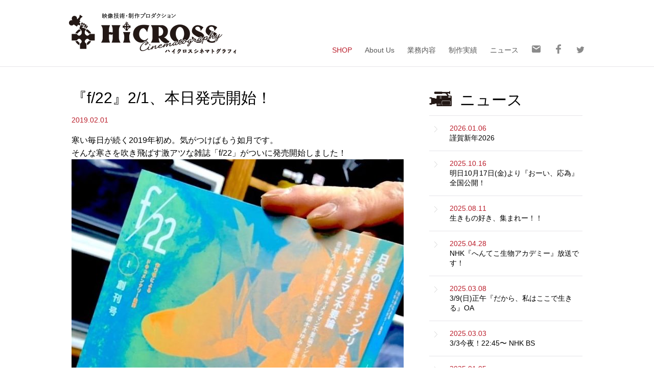

--- FILE ---
content_type: text/html; charset=UTF-8
request_url: https://www.hicross-cinematography.com/news/%E3%80%8Ef-22%E3%80%8F2-1%E3%80%81%E6%9C%AC%E6%97%A5%E7%99%BA%E5%A3%B2%E9%96%8B%E5%A7%8B%EF%BC%81/
body_size: 7511
content:
<!DOCTYPE HTML>
<html  class="no-js">
<head>
	<meta http-equiv="Content-Type" content="text/html; charset=UTF-8">
	<meta name="keywords" content="" >
    <meta name="description" content="">
	<!--sp-->
	<meta name="viewport" content="width=device-width, initial-scale=1 maximum-scale=1.0, user-scalable=yes">
	<meta name="format-detection" content="telephone=no">
    <meta name="apple-mobile-web-app-capable" content="yes">
    <link rel="apple-touch-icon" href="/img/HiCROSS_logo_sq.png" />
	<!--ogp-->
	<!--icon-->
	<!--css-->
	<!-- <link href="/css/style.css" rel="stylesheet"> -->
	<!--js-->
	<script type="text/javascript">
	if ((navigator.userAgent.indexOf('iPhone') > 0 && navigator.userAgent.indexOf('iPad') == -1) || navigator.userAgent.indexOf('iPod') > 0 || navigator.userAgent.indexOf('Android') > 0) {
		document.write('<link rel="stylesheet" type="text/css" href="/css/spstyle.css?20160708">');
	}else {
		document.write('<link rel="stylesheet" type="text/css" href="/css/style.css?20160708">');
	}
	</script>

    <link rel="stylesheet" type="text/css" href="/css/slick.css">
    <link rel="stylesheet" type="text/css" href="/css/slick-theme.css">
	
	<script type="text/javascript" src="//ajax.googleapis.com/ajax/libs/jquery/1.11.1/jquery.min.js"></script>

	<script type="text/javascript" src="/js/readmore.js"></script>
	<script type="text/javascript">
	$(function () {
		$('.readmore').readmore();
	});
	</script>

	<script type="text/javascript" src="/js/smoothscroll.js"></script>
	<script type="text/javascript">
	$(function() {
		var topBtn = $('#page-top');	
		topBtn.hide();
		$(window).scroll(function () {
			if ($(this).scrollTop() > 100) {
				topBtn.fadeIn();
			} else {
				topBtn.fadeOut();
			}
		});
		//スクロールしてトップ
		topBtn.click(function () {
			$('body,html').animate({
				scrollTop: 0
			}, 500);
			return false;
		});
	});
	</script>

	<script type="text/javascript" src="/js/slick.js"></script>
	<script type="text/javascript" src="/js/slick.min.js"></script>
	
	
		<!-- All in One SEO 4.9.3 - aioseo.com -->
	<meta name="description" content="寒い毎日が続く2019年初め。気がつけばもう如月です。 そんな寒さを吹き飛ばす激アツな雑誌「f/22」がついに" />
	<meta name="robots" content="max-image-preview:large" />
	<link rel="canonical" href="https://www.hicross-cinematography.com/news/%e3%80%8ef-22%e3%80%8f2-1%e3%80%81%e6%9c%ac%e6%97%a5%e7%99%ba%e5%a3%b2%e9%96%8b%e5%a7%8b%ef%bc%81/" />
	<meta name="generator" content="All in One SEO (AIOSEO) 4.9.3" />
		<meta property="og:locale" content="ja_JP" />
		<meta property="og:site_name" content="HiCROSS Cinematography | 映像技術・製作プロダクション" />
		<meta property="og:type" content="article" />
		<meta property="og:title" content="『f/22』2/1、本日発売開始！ | HiCROSS Cinematography" />
		<meta property="og:description" content="寒い毎日が続く2019年初め。気がつけばもう如月です。 そんな寒さを吹き飛ばす激アツな雑誌「f/22」がついに" />
		<meta property="og:url" content="https://www.hicross-cinematography.com/news/%e3%80%8ef-22%e3%80%8f2-1%e3%80%81%e6%9c%ac%e6%97%a5%e7%99%ba%e5%a3%b2%e9%96%8b%e5%a7%8b%ef%bc%81/" />
		<meta property="article:published_time" content="2019-02-01T01:29:10+00:00" />
		<meta property="article:modified_time" content="2019-02-01T01:35:34+00:00" />
		<meta name="twitter:card" content="summary" />
		<meta name="twitter:title" content="『f/22』2/1、本日発売開始！ | HiCROSS Cinematography" />
		<meta name="twitter:description" content="寒い毎日が続く2019年初め。気がつけばもう如月です。 そんな寒さを吹き飛ばす激アツな雑誌「f/22」がついに" />
		<script type="application/ld+json" class="aioseo-schema">
			{"@context":"https:\/\/schema.org","@graph":[{"@type":"BreadcrumbList","@id":"https:\/\/www.hicross-cinematography.com\/news\/%e3%80%8ef-22%e3%80%8f2-1%e3%80%81%e6%9c%ac%e6%97%a5%e7%99%ba%e5%a3%b2%e9%96%8b%e5%a7%8b%ef%bc%81\/#breadcrumblist","itemListElement":[{"@type":"ListItem","@id":"https:\/\/www.hicross-cinematography.com#listItem","position":1,"name":"\u30db\u30fc\u30e0","item":"https:\/\/www.hicross-cinematography.com","nextItem":{"@type":"ListItem","@id":"https:\/\/www.hicross-cinematography.com\/news\/#listItem","name":"News"}},{"@type":"ListItem","@id":"https:\/\/www.hicross-cinematography.com\/news\/#listItem","position":2,"name":"News","item":"https:\/\/www.hicross-cinematography.com\/news\/","nextItem":{"@type":"ListItem","@id":"https:\/\/www.hicross-cinematography.com\/news\/%e3%80%8ef-22%e3%80%8f2-1%e3%80%81%e6%9c%ac%e6%97%a5%e7%99%ba%e5%a3%b2%e9%96%8b%e5%a7%8b%ef%bc%81\/#listItem","name":"\u300ef\/22\u300f2\/1\u3001\u672c\u65e5\u767a\u58f2\u958b\u59cb\uff01"},"previousItem":{"@type":"ListItem","@id":"https:\/\/www.hicross-cinematography.com#listItem","name":"\u30db\u30fc\u30e0"}},{"@type":"ListItem","@id":"https:\/\/www.hicross-cinematography.com\/news\/%e3%80%8ef-22%e3%80%8f2-1%e3%80%81%e6%9c%ac%e6%97%a5%e7%99%ba%e5%a3%b2%e9%96%8b%e5%a7%8b%ef%bc%81\/#listItem","position":3,"name":"\u300ef\/22\u300f2\/1\u3001\u672c\u65e5\u767a\u58f2\u958b\u59cb\uff01","previousItem":{"@type":"ListItem","@id":"https:\/\/www.hicross-cinematography.com\/news\/#listItem","name":"News"}}]},{"@type":"Organization","@id":"https:\/\/www.hicross-cinematography.com\/#organization","name":"HiCROSS Cinematography","description":"\u6620\u50cf\u6280\u8853\u30fb\u88fd\u4f5c\u30d7\u30ed\u30c0\u30af\u30b7\u30e7\u30f3","url":"https:\/\/www.hicross-cinematography.com\/"},{"@type":"WebPage","@id":"https:\/\/www.hicross-cinematography.com\/news\/%e3%80%8ef-22%e3%80%8f2-1%e3%80%81%e6%9c%ac%e6%97%a5%e7%99%ba%e5%a3%b2%e9%96%8b%e5%a7%8b%ef%bc%81\/#webpage","url":"https:\/\/www.hicross-cinematography.com\/news\/%e3%80%8ef-22%e3%80%8f2-1%e3%80%81%e6%9c%ac%e6%97%a5%e7%99%ba%e5%a3%b2%e9%96%8b%e5%a7%8b%ef%bc%81\/","name":"\u300ef\/22\u300f2\/1\u3001\u672c\u65e5\u767a\u58f2\u958b\u59cb\uff01 | HiCROSS Cinematography","description":"\u5bd2\u3044\u6bce\u65e5\u304c\u7d9a\u304f2019\u5e74\u521d\u3081\u3002\u6c17\u304c\u3064\u3051\u3070\u3082\u3046\u5982\u6708\u3067\u3059\u3002 \u305d\u3093\u306a\u5bd2\u3055\u3092\u5439\u304d\u98db\u3070\u3059\u6fc0\u30a2\u30c4\u306a\u96d1\u8a8c\u300cf\/22\u300d\u304c\u3064\u3044\u306b","inLanguage":"ja","isPartOf":{"@id":"https:\/\/www.hicross-cinematography.com\/#website"},"breadcrumb":{"@id":"https:\/\/www.hicross-cinematography.com\/news\/%e3%80%8ef-22%e3%80%8f2-1%e3%80%81%e6%9c%ac%e6%97%a5%e7%99%ba%e5%a3%b2%e9%96%8b%e5%a7%8b%ef%bc%81\/#breadcrumblist"},"datePublished":"2019-02-01T10:29:10+09:00","dateModified":"2019-02-01T10:35:34+09:00"},{"@type":"WebSite","@id":"https:\/\/www.hicross-cinematography.com\/#website","url":"https:\/\/www.hicross-cinematography.com\/","name":"HiCROSS Cinematography","description":"\u6620\u50cf\u6280\u8853\u30fb\u88fd\u4f5c\u30d7\u30ed\u30c0\u30af\u30b7\u30e7\u30f3","inLanguage":"ja","publisher":{"@id":"https:\/\/www.hicross-cinematography.com\/#organization"}}]}
		</script>
		<!-- All in One SEO -->

<link rel="alternate" title="oEmbed (JSON)" type="application/json+oembed" href="https://www.hicross-cinematography.com/wp-json/oembed/1.0/embed?url=https%3A%2F%2Fwww.hicross-cinematography.com%2Fnews%2F%25e3%2580%258ef-22%25e3%2580%258f2-1%25e3%2580%2581%25e6%259c%25ac%25e6%2597%25a5%25e7%2599%25ba%25e5%25a3%25b2%25e9%2596%258b%25e5%25a7%258b%25ef%25bc%2581%2F" />
<link rel="alternate" title="oEmbed (XML)" type="text/xml+oembed" href="https://www.hicross-cinematography.com/wp-json/oembed/1.0/embed?url=https%3A%2F%2Fwww.hicross-cinematography.com%2Fnews%2F%25e3%2580%258ef-22%25e3%2580%258f2-1%25e3%2580%2581%25e6%259c%25ac%25e6%2597%25a5%25e7%2599%25ba%25e5%25a3%25b2%25e9%2596%258b%25e5%25a7%258b%25ef%25bc%2581%2F&#038;format=xml" />
<style id='wp-img-auto-sizes-contain-inline-css' type='text/css'>
img:is([sizes=auto i],[sizes^="auto," i]){contain-intrinsic-size:3000px 1500px}
/*# sourceURL=wp-img-auto-sizes-contain-inline-css */
</style>
<style id='wp-block-library-inline-css' type='text/css'>
:root{--wp-block-synced-color:#7a00df;--wp-block-synced-color--rgb:122,0,223;--wp-bound-block-color:var(--wp-block-synced-color);--wp-editor-canvas-background:#ddd;--wp-admin-theme-color:#007cba;--wp-admin-theme-color--rgb:0,124,186;--wp-admin-theme-color-darker-10:#006ba1;--wp-admin-theme-color-darker-10--rgb:0,107,160.5;--wp-admin-theme-color-darker-20:#005a87;--wp-admin-theme-color-darker-20--rgb:0,90,135;--wp-admin-border-width-focus:2px}@media (min-resolution:192dpi){:root{--wp-admin-border-width-focus:1.5px}}.wp-element-button{cursor:pointer}:root .has-very-light-gray-background-color{background-color:#eee}:root .has-very-dark-gray-background-color{background-color:#313131}:root .has-very-light-gray-color{color:#eee}:root .has-very-dark-gray-color{color:#313131}:root .has-vivid-green-cyan-to-vivid-cyan-blue-gradient-background{background:linear-gradient(135deg,#00d084,#0693e3)}:root .has-purple-crush-gradient-background{background:linear-gradient(135deg,#34e2e4,#4721fb 50%,#ab1dfe)}:root .has-hazy-dawn-gradient-background{background:linear-gradient(135deg,#faaca8,#dad0ec)}:root .has-subdued-olive-gradient-background{background:linear-gradient(135deg,#fafae1,#67a671)}:root .has-atomic-cream-gradient-background{background:linear-gradient(135deg,#fdd79a,#004a59)}:root .has-nightshade-gradient-background{background:linear-gradient(135deg,#330968,#31cdcf)}:root .has-midnight-gradient-background{background:linear-gradient(135deg,#020381,#2874fc)}:root{--wp--preset--font-size--normal:16px;--wp--preset--font-size--huge:42px}.has-regular-font-size{font-size:1em}.has-larger-font-size{font-size:2.625em}.has-normal-font-size{font-size:var(--wp--preset--font-size--normal)}.has-huge-font-size{font-size:var(--wp--preset--font-size--huge)}.has-text-align-center{text-align:center}.has-text-align-left{text-align:left}.has-text-align-right{text-align:right}.has-fit-text{white-space:nowrap!important}#end-resizable-editor-section{display:none}.aligncenter{clear:both}.items-justified-left{justify-content:flex-start}.items-justified-center{justify-content:center}.items-justified-right{justify-content:flex-end}.items-justified-space-between{justify-content:space-between}.screen-reader-text{border:0;clip-path:inset(50%);height:1px;margin:-1px;overflow:hidden;padding:0;position:absolute;width:1px;word-wrap:normal!important}.screen-reader-text:focus{background-color:#ddd;clip-path:none;color:#444;display:block;font-size:1em;height:auto;left:5px;line-height:normal;padding:15px 23px 14px;text-decoration:none;top:5px;width:auto;z-index:100000}html :where(.has-border-color){border-style:solid}html :where([style*=border-top-color]){border-top-style:solid}html :where([style*=border-right-color]){border-right-style:solid}html :where([style*=border-bottom-color]){border-bottom-style:solid}html :where([style*=border-left-color]){border-left-style:solid}html :where([style*=border-width]){border-style:solid}html :where([style*=border-top-width]){border-top-style:solid}html :where([style*=border-right-width]){border-right-style:solid}html :where([style*=border-bottom-width]){border-bottom-style:solid}html :where([style*=border-left-width]){border-left-style:solid}html :where(img[class*=wp-image-]){height:auto;max-width:100%}:where(figure){margin:0 0 1em}html :where(.is-position-sticky){--wp-admin--admin-bar--position-offset:var(--wp-admin--admin-bar--height,0px)}@media screen and (max-width:600px){html :where(.is-position-sticky){--wp-admin--admin-bar--position-offset:0px}}

/*# sourceURL=wp-block-library-inline-css */
</style><style id='global-styles-inline-css' type='text/css'>
:root{--wp--preset--aspect-ratio--square: 1;--wp--preset--aspect-ratio--4-3: 4/3;--wp--preset--aspect-ratio--3-4: 3/4;--wp--preset--aspect-ratio--3-2: 3/2;--wp--preset--aspect-ratio--2-3: 2/3;--wp--preset--aspect-ratio--16-9: 16/9;--wp--preset--aspect-ratio--9-16: 9/16;--wp--preset--color--black: #000000;--wp--preset--color--cyan-bluish-gray: #abb8c3;--wp--preset--color--white: #ffffff;--wp--preset--color--pale-pink: #f78da7;--wp--preset--color--vivid-red: #cf2e2e;--wp--preset--color--luminous-vivid-orange: #ff6900;--wp--preset--color--luminous-vivid-amber: #fcb900;--wp--preset--color--light-green-cyan: #7bdcb5;--wp--preset--color--vivid-green-cyan: #00d084;--wp--preset--color--pale-cyan-blue: #8ed1fc;--wp--preset--color--vivid-cyan-blue: #0693e3;--wp--preset--color--vivid-purple: #9b51e0;--wp--preset--gradient--vivid-cyan-blue-to-vivid-purple: linear-gradient(135deg,rgb(6,147,227) 0%,rgb(155,81,224) 100%);--wp--preset--gradient--light-green-cyan-to-vivid-green-cyan: linear-gradient(135deg,rgb(122,220,180) 0%,rgb(0,208,130) 100%);--wp--preset--gradient--luminous-vivid-amber-to-luminous-vivid-orange: linear-gradient(135deg,rgb(252,185,0) 0%,rgb(255,105,0) 100%);--wp--preset--gradient--luminous-vivid-orange-to-vivid-red: linear-gradient(135deg,rgb(255,105,0) 0%,rgb(207,46,46) 100%);--wp--preset--gradient--very-light-gray-to-cyan-bluish-gray: linear-gradient(135deg,rgb(238,238,238) 0%,rgb(169,184,195) 100%);--wp--preset--gradient--cool-to-warm-spectrum: linear-gradient(135deg,rgb(74,234,220) 0%,rgb(151,120,209) 20%,rgb(207,42,186) 40%,rgb(238,44,130) 60%,rgb(251,105,98) 80%,rgb(254,248,76) 100%);--wp--preset--gradient--blush-light-purple: linear-gradient(135deg,rgb(255,206,236) 0%,rgb(152,150,240) 100%);--wp--preset--gradient--blush-bordeaux: linear-gradient(135deg,rgb(254,205,165) 0%,rgb(254,45,45) 50%,rgb(107,0,62) 100%);--wp--preset--gradient--luminous-dusk: linear-gradient(135deg,rgb(255,203,112) 0%,rgb(199,81,192) 50%,rgb(65,88,208) 100%);--wp--preset--gradient--pale-ocean: linear-gradient(135deg,rgb(255,245,203) 0%,rgb(182,227,212) 50%,rgb(51,167,181) 100%);--wp--preset--gradient--electric-grass: linear-gradient(135deg,rgb(202,248,128) 0%,rgb(113,206,126) 100%);--wp--preset--gradient--midnight: linear-gradient(135deg,rgb(2,3,129) 0%,rgb(40,116,252) 100%);--wp--preset--font-size--small: 13px;--wp--preset--font-size--medium: 20px;--wp--preset--font-size--large: 36px;--wp--preset--font-size--x-large: 42px;--wp--preset--spacing--20: 0.44rem;--wp--preset--spacing--30: 0.67rem;--wp--preset--spacing--40: 1rem;--wp--preset--spacing--50: 1.5rem;--wp--preset--spacing--60: 2.25rem;--wp--preset--spacing--70: 3.38rem;--wp--preset--spacing--80: 5.06rem;--wp--preset--shadow--natural: 6px 6px 9px rgba(0, 0, 0, 0.2);--wp--preset--shadow--deep: 12px 12px 50px rgba(0, 0, 0, 0.4);--wp--preset--shadow--sharp: 6px 6px 0px rgba(0, 0, 0, 0.2);--wp--preset--shadow--outlined: 6px 6px 0px -3px rgb(255, 255, 255), 6px 6px rgb(0, 0, 0);--wp--preset--shadow--crisp: 6px 6px 0px rgb(0, 0, 0);}:where(.is-layout-flex){gap: 0.5em;}:where(.is-layout-grid){gap: 0.5em;}body .is-layout-flex{display: flex;}.is-layout-flex{flex-wrap: wrap;align-items: center;}.is-layout-flex > :is(*, div){margin: 0;}body .is-layout-grid{display: grid;}.is-layout-grid > :is(*, div){margin: 0;}:where(.wp-block-columns.is-layout-flex){gap: 2em;}:where(.wp-block-columns.is-layout-grid){gap: 2em;}:where(.wp-block-post-template.is-layout-flex){gap: 1.25em;}:where(.wp-block-post-template.is-layout-grid){gap: 1.25em;}.has-black-color{color: var(--wp--preset--color--black) !important;}.has-cyan-bluish-gray-color{color: var(--wp--preset--color--cyan-bluish-gray) !important;}.has-white-color{color: var(--wp--preset--color--white) !important;}.has-pale-pink-color{color: var(--wp--preset--color--pale-pink) !important;}.has-vivid-red-color{color: var(--wp--preset--color--vivid-red) !important;}.has-luminous-vivid-orange-color{color: var(--wp--preset--color--luminous-vivid-orange) !important;}.has-luminous-vivid-amber-color{color: var(--wp--preset--color--luminous-vivid-amber) !important;}.has-light-green-cyan-color{color: var(--wp--preset--color--light-green-cyan) !important;}.has-vivid-green-cyan-color{color: var(--wp--preset--color--vivid-green-cyan) !important;}.has-pale-cyan-blue-color{color: var(--wp--preset--color--pale-cyan-blue) !important;}.has-vivid-cyan-blue-color{color: var(--wp--preset--color--vivid-cyan-blue) !important;}.has-vivid-purple-color{color: var(--wp--preset--color--vivid-purple) !important;}.has-black-background-color{background-color: var(--wp--preset--color--black) !important;}.has-cyan-bluish-gray-background-color{background-color: var(--wp--preset--color--cyan-bluish-gray) !important;}.has-white-background-color{background-color: var(--wp--preset--color--white) !important;}.has-pale-pink-background-color{background-color: var(--wp--preset--color--pale-pink) !important;}.has-vivid-red-background-color{background-color: var(--wp--preset--color--vivid-red) !important;}.has-luminous-vivid-orange-background-color{background-color: var(--wp--preset--color--luminous-vivid-orange) !important;}.has-luminous-vivid-amber-background-color{background-color: var(--wp--preset--color--luminous-vivid-amber) !important;}.has-light-green-cyan-background-color{background-color: var(--wp--preset--color--light-green-cyan) !important;}.has-vivid-green-cyan-background-color{background-color: var(--wp--preset--color--vivid-green-cyan) !important;}.has-pale-cyan-blue-background-color{background-color: var(--wp--preset--color--pale-cyan-blue) !important;}.has-vivid-cyan-blue-background-color{background-color: var(--wp--preset--color--vivid-cyan-blue) !important;}.has-vivid-purple-background-color{background-color: var(--wp--preset--color--vivid-purple) !important;}.has-black-border-color{border-color: var(--wp--preset--color--black) !important;}.has-cyan-bluish-gray-border-color{border-color: var(--wp--preset--color--cyan-bluish-gray) !important;}.has-white-border-color{border-color: var(--wp--preset--color--white) !important;}.has-pale-pink-border-color{border-color: var(--wp--preset--color--pale-pink) !important;}.has-vivid-red-border-color{border-color: var(--wp--preset--color--vivid-red) !important;}.has-luminous-vivid-orange-border-color{border-color: var(--wp--preset--color--luminous-vivid-orange) !important;}.has-luminous-vivid-amber-border-color{border-color: var(--wp--preset--color--luminous-vivid-amber) !important;}.has-light-green-cyan-border-color{border-color: var(--wp--preset--color--light-green-cyan) !important;}.has-vivid-green-cyan-border-color{border-color: var(--wp--preset--color--vivid-green-cyan) !important;}.has-pale-cyan-blue-border-color{border-color: var(--wp--preset--color--pale-cyan-blue) !important;}.has-vivid-cyan-blue-border-color{border-color: var(--wp--preset--color--vivid-cyan-blue) !important;}.has-vivid-purple-border-color{border-color: var(--wp--preset--color--vivid-purple) !important;}.has-vivid-cyan-blue-to-vivid-purple-gradient-background{background: var(--wp--preset--gradient--vivid-cyan-blue-to-vivid-purple) !important;}.has-light-green-cyan-to-vivid-green-cyan-gradient-background{background: var(--wp--preset--gradient--light-green-cyan-to-vivid-green-cyan) !important;}.has-luminous-vivid-amber-to-luminous-vivid-orange-gradient-background{background: var(--wp--preset--gradient--luminous-vivid-amber-to-luminous-vivid-orange) !important;}.has-luminous-vivid-orange-to-vivid-red-gradient-background{background: var(--wp--preset--gradient--luminous-vivid-orange-to-vivid-red) !important;}.has-very-light-gray-to-cyan-bluish-gray-gradient-background{background: var(--wp--preset--gradient--very-light-gray-to-cyan-bluish-gray) !important;}.has-cool-to-warm-spectrum-gradient-background{background: var(--wp--preset--gradient--cool-to-warm-spectrum) !important;}.has-blush-light-purple-gradient-background{background: var(--wp--preset--gradient--blush-light-purple) !important;}.has-blush-bordeaux-gradient-background{background: var(--wp--preset--gradient--blush-bordeaux) !important;}.has-luminous-dusk-gradient-background{background: var(--wp--preset--gradient--luminous-dusk) !important;}.has-pale-ocean-gradient-background{background: var(--wp--preset--gradient--pale-ocean) !important;}.has-electric-grass-gradient-background{background: var(--wp--preset--gradient--electric-grass) !important;}.has-midnight-gradient-background{background: var(--wp--preset--gradient--midnight) !important;}.has-small-font-size{font-size: var(--wp--preset--font-size--small) !important;}.has-medium-font-size{font-size: var(--wp--preset--font-size--medium) !important;}.has-large-font-size{font-size: var(--wp--preset--font-size--large) !important;}.has-x-large-font-size{font-size: var(--wp--preset--font-size--x-large) !important;}
/*# sourceURL=global-styles-inline-css */
</style>

<style id='classic-theme-styles-inline-css' type='text/css'>
/*! This file is auto-generated */
.wp-block-button__link{color:#fff;background-color:#32373c;border-radius:9999px;box-shadow:none;text-decoration:none;padding:calc(.667em + 2px) calc(1.333em + 2px);font-size:1.125em}.wp-block-file__button{background:#32373c;color:#fff;text-decoration:none}
/*# sourceURL=/wp-includes/css/classic-themes.min.css */
</style>
<link rel="https://api.w.org/" href="https://www.hicross-cinematography.com/wp-json/" /><link rel='shortlink' href='https://www.hicross-cinematography.com/?p=558' />
<link rel="icon" href="https://www.hicross-cinematography.com/wp/wp-content/uploads/2019/01/cropped-HiCROSS_sticker_square-2-32x32.png" sizes="32x32" />
<link rel="icon" href="https://www.hicross-cinematography.com/wp/wp-content/uploads/2019/01/cropped-HiCROSS_sticker_square-2-192x192.png" sizes="192x192" />
<link rel="apple-touch-icon" href="https://www.hicross-cinematography.com/wp/wp-content/uploads/2019/01/cropped-HiCROSS_sticker_square-2-180x180.png" />
<meta name="msapplication-TileImage" content="https://www.hicross-cinematography.com/wp/wp-content/uploads/2019/01/cropped-HiCROSS_sticker_square-2-270x270.png" />
	<style>
		#news #newslist .honbun ul,
		#news #newslist .honbun ol{
			list-style:initial;
		}
		#news #newslist .honbun li{
			margin-bottom:0;
			padding-bottom:0;
			border-bottom:0;
			margin-left:1.4em;
			overflow:initial;
		}
	</style>
		<style>
		html,body,#content{
			height:100%;
		}
		#news{
			min-height: calc(100% - 352px);
		}
	</style>
	</head>
<body>
	<header>
		<div class="hinner">
		<div class="header-logos">
            <h1>
                <a href="https://www.hicross-cinematography.com" title="HiCROSS Cinematography | 映像技術・製作プロダクション">
                    <img src="/img/logo.png" alt="HiCROSS">
                </a>
            </h1>
		</div>
        <div class="headmenu_p">
            <ul class="headmenu">
                <li class="shop_button">
                <p class="shop"><a href="https://shop.hicross-cinematography.com" style="color:#bb1f2c;">SHOP</a></p>
                    <!-- <div class="balloon1">
                        <p style="height:0">NEW!</p>
                    </div> --!>
                </li>
			    <li><p><a href="/#about">About Us</a></p></li>
			    <li><p><a href="/#service">業務内容</a></p>
                    <!--<ul>
                        <li><a href="/room">編集室</a></li>
                        <li><a href="/honnyaku">翻訳</a></li>
                        <li><a href="/kakiokoshi">書き起こし</a></li>
                        <li><a href="/henkan">デジタイズ</a></li>
                    </ul>--!>
                </li>
			    <li><p><a href="/#performance">制作実績</a></p></li>
				<!--<li><p><a href="/staff">スタッフ</a></p></li>-->
			    <li><p><a href="/news">ニュース</a></p></li>
			    <li><a href="&#109;a&#105;&#108;&#116;o&#58;i&#110;&#102;o&#64;h&#105;c&#114;&#111;&#115;s&#45;c&#105;&#110;e&#109;ato&#103;&#114;aph&#121;&#46;&#99;o&#109;"><img src="/img/h_icon01.png" alt="mail"></a></li>
			    <li><a href="https://www.facebook.com/HiCROSS?hc_location=timeline" target="_blank"><img src="/img/h_icon02.png" alt="FACEBOOK"></a></li>
			    <li><a href="https://twitter.com/hicross_cinema" target="_blank"><img src="/img/h_icon03.png" alt="twitter"></a></li>
		    </ul>
            <ul class="headmenu2">
<!-- <a href="/news/f22/"><div class="balloon2"><p><span class="p-br">ハイクロス出版第１弾 </span>ドキュメンタリー雑誌「f/22」創刊！</p></div></a>
            </ul> -->
        </div>
	</header>
	<div id="content">

		<section id="news">
					<ul id="newslist">

							<li>
					<h2>『f/22』2/1、本日発売開始！</h2>
					<p class="upday">2019.02.01</p>
					<div class="honbun">
						<p>寒い毎日が続く2019年初め。気がつけばもう如月です。</p>
<p>そんな寒さを吹き飛ばす激アツな雑誌「f/22」がついに発売開始しました！</p>
<p><img fetchpriority="high" decoding="async" class="alignnone size-large wp-image-562" src="http://www.hicross-cinematography.com/wp/wp-content/uploads/2019/02/S__4677639-2-678x1024.jpg" alt="" width="678" height="1024" srcset="https://www.hicross-cinematography.com/wp/wp-content/uploads/2019/02/S__4677639-2-678x1024.jpg 678w, https://www.hicross-cinematography.com/wp/wp-content/uploads/2019/02/S__4677639-2-199x300.jpg 199w, https://www.hicross-cinematography.com/wp/wp-content/uploads/2019/02/S__4677639-2.jpg 740w" sizes="(max-width: 678px) 100vw, 678px" /></p>
<p>&nbsp;</p>
<p>ドキュメンタリーの作り手の現場から飛び出したこの雑誌、</p>
<p>少しでも多くの方の手に届くよう頑張ってまいります！</p>
<p>ハイクロスHPで販売中、ハイクロス事務所で直売も行なっております。</p>
<p>ヤケドしそうにアツいf/22を手にとって、寒さを吹き飛ばせ！（T)</p>
<p>&nbsp;</p>
					</div>
				</li>

						</ul>
									<div id="newsttl">
                <h2>ニュース</h2>
                                        <ul>
                                                        <li>
                                    <a href="https://www.hicross-cinematography.com/news/%e8%ac%b9%e8%b3%80%e6%96%b0%e5%b9%b42026/">
                                        <p class="upday">2026.01.06</p>
                                        <p>謹賀新年2026</p>
                                    </a>

                                </li>
                                                        <li>
                                    <a href="https://www.hicross-cinematography.com/news/20251016/">
                                        <p class="upday">2025.10.16</p>
                                        <p>明日10月17日(金)より『おーい、応為』全国公開！</p>
                                    </a>

                                </li>
                                                        <li>
                                    <a href="https://www.hicross-cinematography.com/news/20250812/">
                                        <p class="upday">2025.08.11</p>
                                        <p>生きもの好き、集まれー！！</p>
                                    </a>

                                </li>
                                                        <li>
                                    <a href="https://www.hicross-cinematography.com/news/2025-04-28/">
                                        <p class="upday">2025.04.28</p>
                                        <p>NHK『へんてこ生物アカデミー』放送です！</p>
                                    </a>

                                </li>
                                                        <li>
                                    <a href="https://www.hicross-cinematography.com/news/20250308/">
                                        <p class="upday">2025.03.08</p>
                                        <p>3/9(日)正午『だから、私はここで生きる』OA</p>
                                    </a>

                                </li>
                                                        <li>
                                    <a href="https://www.hicross-cinematography.com/news/20250303/">
                                        <p class="upday">2025.03.03</p>
                                        <p>3/3今夜！22:45〜 NHK BS</p>
                                    </a>

                                </li>
                                                        <li>
                                    <a href="https://www.hicross-cinematography.com/news/20250105/">
                                        <p class="upday">2025.01.05</p>
                                        <p>1/6(月)22:45〜フランケンシュタインの誘惑OA！</p>
                                    </a>

                                </li>
                                                        <li>
                                    <a href="https://www.hicross-cinematography.com/news/20250101/">
                                        <p class="upday">2025.01.01</p>
                                        <p>謹賀新年2025</p>
                                    </a>

                                </li>
                                                        <li>
                                    <a href="https://www.hicross-cinematography.com/news/20241202/">
                                        <p class="upday">2024.12.02</p>
                                        <p>12/2(月）22:45〜フランケンシュタインの誘惑OA!</p>
                                    </a>

                                </li>
                                                        <li>
                                    <a href="https://www.hicross-cinematography.com/news/20241120/">
                                        <p class="upday">2024.11.20</p>
                                        <p>韓国tvNの番組です★</p>
                                    </a>

                                </li>
                                                        <li>
                                    <a href="https://www.hicross-cinematography.com/news/20241113/">
                                        <p class="upday">2024.11.13</p>
                                        <p>うれしいお知らせ★</p>
                                    </a>

                                </li>
                                                        <li>
                                    <a href="https://www.hicross-cinematography.com/news/20241111/">
                                        <p class="upday">2024.11.11</p>
                                        <p>今夜8時は、NHK BS『英雄たちの選択』</p>
                                    </a>

                                </li>
                                                        <li>
                                    <a href="https://www.hicross-cinematography.com/news/20240916/">
                                        <p class="upday">2024.09.16</p>
                                        <p>9/16『世界の車窓から フィンランド編』始まります！</p>
                                    </a>

                                </li>
                                                        <li>
                                    <a href="https://www.hicross-cinematography.com/news/20240703/">
                                        <p class="upday">2024.07.03</p>
                                        <p>WOWOW連続ドラマW『完全無罪』スタート！</p>
                                    </a>

                                </li>
                                                        <li>
                                    <a href="https://www.hicross-cinematography.com/news/20240622/">
                                        <p class="upday">2024.06.21</p>
                                        <p>6/22(日)21:00よりシラス配信</p>
                                    </a>

                                </li>
                                                </ul>
                    			</div>
		</section>


		<footer>
			<div class="finner">
				<div class="flogo"><img src="/img/f_logo.png" alt="HiCROSS"></div>
				<div class="flink">
					<ul class="fmenu">
						<li><a href="https://www.facebook.com/HiCROSS?hc_location=timeline" target="_blank"><img src="/img/h_icon02.png" alt="FACEBOOK"></a></li>
						<li><a href="https://twitter.com/hicross_cinema" target="_blank"><img src="/img/h_icon03.png" alt="twitter"></a></li>
					</ul>
					<p class="copyright">Copyright © HiCROSS Cinematography Inc. All Rights Reserved.</p>
				</div>
			</div>
		</footer>

	</div><!-- #content -->
<p id="page-top"><a href="#wrap"><img src="/img/pagetop.png" alt="PAGE TOP"></a></p>
<script type="speculationrules">
{"prefetch":[{"source":"document","where":{"and":[{"href_matches":"/*"},{"not":{"href_matches":["/wp/wp-*.php","/wp/wp-admin/*","/wp/wp-content/uploads/*","/wp/wp-content/*","/wp/wp-content/plugins/*","/wp/wp-content/themes/hicross/*","/*\\?(.+)"]}},{"not":{"selector_matches":"a[rel~=\"nofollow\"]"}},{"not":{"selector_matches":".no-prefetch, .no-prefetch a"}}]},"eagerness":"conservative"}]}
</script>

</body>
</html>


--- FILE ---
content_type: text/css
request_url: https://www.hicross-cinematography.com/css/style.css?20160708
body_size: 4363
content:
@charset "UTF-8";
/* CSS Document */

/*** reset ***/
html,body,div,span,object,iframe,h1,h2,h3,h4,h5,h6,p,blockquote,pre,abbr,address,cite,code,del,dfn,em,img,ins,kbd,q,samp,small,strong,sub,sup,var,b,i,dl,dt,dd,ol,ul,li,fieldset,form,label,legend,input,textarea,button,table,caption,tbody,tfoot,thead,tr,th,td,article,aside,canvas,details,figcaption,figure,footer,header,hgroup,menu,nav,section,summary,time,mark,audio,video{margin:0;padding:0;border:0;outline:0;vertical-align:baseline;}
body{line-height:1;}
article,aside,details,figcaption,figure,footer,header,hgroup,menu,nav,section{display:block}
ul,ol{list-style:none}
blockquote,q{quotes:none}
blockquote:before,blockquote:after,q:before,q:after{content:none}
a{margin:0;padding:0;font-size:100%;vertical-align:baseline;background:transparent}
ins{background-color:#ff9;color:#000;text-decoration:none}
mark{background-color:#ff9;color:#000;font-style:italic;font-weight:bold}
del{text-decoration:line-through}
abbr[title],dfn[title]{border-bottom:1px dotted;cursor:help}
table{border-collapse:collapse;border-spacing:0}
input,select{vertical-align:middle}
img {vertical-align:top}

/*** base ***/
body {font-size: 14px; font-size: 1.4rem; font-family : YuGothic, '游ゴシック', sans-serif; color: #000000; background:#ffffff; -webkit-text-size-adjust: 100%;}

html{
 height:100%;
 font-size: 62.5%;
}

a:link,
a:visited,
a:active {
color: #585858;
text-decoration: none;
}
a:hover {
color: #585858;
text-decoration: underline;
}
header {

overflow:hidden;
border-bottom:1px solid #e6e5e9
}
header h1 {
float:left;
}

.header-logos {
float:left;
-webkit-tap-highlight-color: rgba(0, 0, 0 ,0.5)

}
header .hinner {
width:1010px;
margin:0 auto;
}

.headmenu_p {
display:-webkit-flex;
display:flex;
-webkit-flex-direction: column-reverse;
flex-direction: column-reverse;
}
.headmenu {
overflow:hidden;
float:right;
height:60px;
margin-top:0px;
margin-left:auto;
}
.headmenu li {
float:left;
font-size:1.4rem;
margin-left:25px;
vertical-align:bottom;
height:60px;
display:table
}
.headmenu li p {
display:table-cell;
vertical-align:bottom;
height:30px;
}
.headmenu li a {
display:table-cell;
vertical-align:bottom;
height:18px;
}
.headmenu li ul {
display: none;
position: absolute;
top: 30px;
left: -1px;
padding: 5px;
width: 200px;
background: #eee;
border: solid 1px #ccc;
}
.headmenu2 {
overflow:hidden;
float:right;
height:25px;
margin-top:20px;
margin-left:auto;
}

#wrap{
 width: 100%;
 position: relative;
 height:auto !important; /*IE6対策*/
 height: 100%; /*IE6対策*/
 min-height: 100%;
 overflow:hidden
}
#content {
position:relative;

}
#cover img {
width:100%
}
section {
padding-top:40px;
padding-bottom:70px;
}
section h1 {
font-size:4.0rem;
background:url(../img/h3_ttl_line.png) no-repeat center bottom;
text-align:center;
padding-bottom:20px;
margin-bottom:35px;
}
section .enttl {
text-align:center;
margin-bottom:10px;
}
section .maintxt {
text-align:center;
line-height:1.6;
margin-bottom:0px;
}
.moviarea {
position:relative;
}
.moviarea .txtlayer {
position:absolute;
left:0;
top:40%;
width:100%;
z-index:2;
text-align:center;
font-size:7.0rem;
font-family:Georgia, Times, Times New Roman, serif;
color:#4c4c4f;
letter-spacing: 5px;
}
.moviarea .overlay {
background:url(../img/dotimg.png);
width:100%;
height:99%;
position:absolute;
top:0;
left:0;
z-index:1
}
.coverimg {
display:none
}
#cover {
width:100% !important
}
#about {
width:1000px;
margin:0 auto;
padding-left:20px;
padding-right:20px;
padding-bottom:35px
}
#about .abouttable {
position:relative;
display:flex;
display:-weblit-flex;
justify-content:center;
-webkit-justify-content:center;
}
#about .abouttable .td_y {
width:50%;

}
#about .abouttable .td_n {
width:50%;
border-right:1px solid #c0bfbe;
}
#about .abouttable .td:last-child{ border-right:none }
#about .abouttable h2 {
padding-top:100px;
font-size:3.8rem;
text-align:center;
margin-bottom:25px;
}
#about .abouttable .about_ttl01 {
background:url(../img/about_icon01.png) no-repeat center top;
}
#about .abouttable .about_ttl02 {
background:url(../img/about_icon02.png) no-repeat center top;
}

.servicetable2 {
width:960px;
margin:0 auto;
margin-top:40px;
}
.servicetable2 td {
padding-right:10px;
}
.servicetable2 td:last-child{ padding-right:0px; }
.servicetable2 td p {
line-height:1.5;
padding-bottom:35px
}
.servicetable2 h2 {
font-size:2.4rem;
margin-bottom:15px;
text-align:center
}
.servicetable2 .s_tham {
margin-bottom:20px;
}
.servicetable2 .s_tham img {
border:1px solid #ffffff;
border-radius: 2px;
-webkit-border-radius: 2px;
-moz-border-radius: 2px;
}
.servicetable2 a {
display:block;
background:#bb1f2c;
padding:20px 0;
border-radius: 2px;
-webkit-border-radius: 2px;
-moz-border-radius: 2px;
width:220px;
margin:0 auto
}
.servicetable2 a:hover {
text-decoration:none !important;
}
.servicetable2 a p {
color:#ffffff;
font-size:2.0rem;
background:/*url(/img/btn_arrow01.png)*/ no-repeat center right 20px;
text-align:center;
padding-bottom:0 !important
}

.newsbtn {
display:block;
border-radius: 2px;
-webkit-border-radius: 2px;
-moz-border-radius: 2px;
background:url(/img/btn_arrow01.png) no-repeat center #bababc;
width:50px;
height:36px;
position:absolute;
top:100px;
left:34%;

}

.concepttxt {
margin-bottom:20px;
}
.yurai {
text-align:center;
line-height:1.6;
padding:0 20px
}
.yurai .br::after {
content: "\A" ;
white-space: pre;
}
article {
margin-top: 0px;
}

article.readmore {
max-height: 145px;
}
.readmore p {
line-height:1.6;
text-align:center
}
.readmore p .br::after {
content: "\A" ;
white-space: pre;
}
.btn {
display:block;
padding:20px 0;
border-radius: 2px;
-webkit-border-radius: 2px;
-moz-border-radius: 2px;
width:160px !important;
margin:0 auto !important;
text-align:center;
color:#ffffff !important;
text-decoration:none !important;
background:url(../img/btn_arrow02.png) center right 20px no-repeat #bababc;
font-size:1.8rem !important
}
.btn2 {
display:block;
padding:20px 0;
border-radius: 2px;
-webkit-border-radius: 2px;
-moz-border-radius: 2px;
width:160px !important;
margin:0 auto !important;
text-align:center;
color:#ffffff !important;
text-decoration:none !important;
background:url(../img/btn_arrow03.png) center right 20px no-repeat #bababc;
font-size:1.8rem !important
}
.newstable {
line-height:1.4
}
.newstable .tr {
display:flex;
display:-webkit-flex;
}
.newstable .th {
padding-bottom:10px;
width:25% !important;
padding-right:3%;
vertical-align:middle;
text-align:center;
}
.newstable .th p {
font-weight: bold;
}

.newstable .td {
padding-right:5%;
padding-bottom:10px;
width:75% !important;
vertical-align:middle;
display:flex;
display:-webkit-flex;
align-items: center;
-webkit-align-items: center;

}
.newstable .td a {

}

.newstable .day {
background:#bababc;
border-radius: 2px;
-webkit-border-radius: 2px;
-moz-border-radius: 2px;
padding:6px 0;
}

#service {
background:url(../img/service_bg2.jpg) no-repeat center top;
background-size: cover;
color:#ffffff;
padding-bottom:35px;
}
.servicetable {
width:960px;
margin:0 auto;
margin-top:20px;
}
.servicetable td {
padding-right:10px;
}
.servicetable td:last-child{ padding-right:0px; }
.servicetable td p {
line-height:1.5;
padding-bottom:35px
}
.servicetable h2 {
font-size:2.4rem;
margin-bottom:15px;
text-align:center
}
.servicetable .s_tham {
margin-bottom:20px;
}
.servicetable .s_tham img {
border:1px solid #ffffff;
border-radius: 2px;
-webkit-border-radius: 2px;
-moz-border-radius: 2px;
}
.servicetable a {
display:block;
background:#bb1f2c;
padding:20px 0;
border-radius: 2px;
-webkit-border-radius: 2px;
-moz-border-radius: 2px;
width:220px;
margin:0 auto
}
.servicetable a:hover {
text-decoration:none !important;
}
.servicetable a p {
color:#ffffff;
font-size:2.0rem;
background:/*url(/img/btn_arrow01.png)*/ no-repeat center right 20px;
text-align:center;
padding-bottom:0 !important
}

#performance {
background:url(../img/performance_bg.jpg);
}
#performance .inner {
width:1160px;/*20220620_1020pxから拡張*/
margin:0 auto;
padding-left:20px;
overflow:hidden
}
#performance .phoarea {
width:510px
}
#performance .inner .phoarea {
float:left;
}
#performance .inner .workarea {
float:right;
}

#performance .inner .workarea li p{
margin-bottom:10px;
font-size:1.8rem;
line-height:1.4;
background:url(../img/parformance_line.png) no-repeat left top 5px;
padding-left:15px
}
#performance .inner .workarea li:last-child{
padding-left:0;
background:none
}
/*#performance .inner .workarea li span {
font-size:1.2rem
}*/
#performance .inner .workarea li p .br2 {
font-size:1.8rem
}
#performance .inner .workarea li p .subtxt {
font-size:1.2rem
}

#performance .inner .workarea li > a{
display:block;
background:#bababc;
padding:20px 0;
border-radius: 2px;
-webkit-border-radius: 2px;
-moz-border-radius: 2px;
width:242px;
margin-top:35px
}
#performance .inner .workarea a:hover {
text-decoration:none;
}
#performance .inner .workarea a p {
color:#ffffff;
font-size:2.0rem;
background:/*url(/img/btn_arrow01.png)*/ no-repeat center right 45px;
text-align:center;
margin-bottom:0 !important;
padding-left:0 !important
}
#performance .inner .workarea li span a{
font-size:1.2rem}

.maparea {
background:url(../img/map_shadow.jpg) no-repeat center bottom;
padding-bottom:35px;
margin-bottom:10px;
}
#company .mapinner {
background:#ffffff;
padding:5px;
border:1px solid #e5e5e5;
overflow:hidden
}

#company {
width:1000px;
margin:0 auto;
padding-left:20px;
padding-right:20px;
}
#company .overview {
}
#company .overview h2 {
font-size:1.8rem;
font-weight:bold;
margin-bottom:10px;
}
#company .overview p {
line-height:1.4
}
#company .overview p .br1::after {
content: "\A";
white-space: pre;
}

#contact {
background:url(../img/contact_bg.jpg) center top;
background-size:cover
}
#contact .maintxt {
margin-bottom:10px !important;
text-align:center
}
#contact .teltxt {
text-align:center;
font-size:3.4rem;
margin-bottom:30px;
}
#contact .teltxt span {
font-size:1.4rem
}
#contact a {
display:block;
background:#bb1f2c;
padding:20px 0;
border-radius: 2px;
-webkit-border-radius: 2px;
-moz-border-radius: 2px;
width:300px;
margin:0 auto
}
#contact a:hover {
text-decoration:none;
}
#contact a p {
color:#ffffff;
font-size:2.0rem;
background:url(../img/btn_arrow01.png) no-repeat center right 35px;
text-align:center;
padding-bottom:0 !important
}
#staff {
width:1000px;
margin:0 auto;
padding-left:20px;
padding-right:20px;
}
#staff h1 {
margin-bottom:50px !important
}
#stafflist li {
overflow:hidden;
margin-bottom:40px;
}
#stafflist li:last-child{ margin-bottom:0px; }
#stafflist li .profpho {
float:left;
}
#stafflist li .proftxt {
float:right;
color:#231815;
width:580px;
}
#stafflist li .proftxt .subname {
font-size:1.6rem;
font-weight:bold;
margin-bottom:10px;
}
#stafflist li .proftxt .name {
font-size:2.4rem;
font-weight:bold;
margin-bottom:15px
}
#stafflist li .proftxt .name span {
font-size:1.4rem;
font-weight:normal;
}
#stafflist li .proftxt .cap {
line-height:1.5
}

#room {
width:1000px;
margin:0 auto;
padding-left:20px;
padding-right:20px;
padding-top: 20px;
}
#room .servicelink {
margin-bottom:40px;
color: #585858;
text-decoration: none;
}
#room .servicelink span::after {
content:"\00A0";
}
#room .servicelink span::before {
content:"\00A0";
}
#room .kokuchi {
display: -webkit-flex;
display: flex;
-webkit-flex-direction:column;
flex-direction:column;
-webkit-justify-content: center;
justify-content: center;
width:600px;
margin:auto;
text-align:center;
line-height:1.6;
margin-bottom:30px;
border:2px solid #bb1f2c;
}
#room .kokuchi h2 {
color:#bb1f2c
text-align:center;
line-height:1.6;
margin-bottom:5px;
}
#room .kokuchi p {
text-align:center;
line-height:1.6;
}
#room .kokuchi .hosoku {
font-size:1.3rem;
text-align:left;
line-height:1.6;
}
#room .kokuchi .hosoku ul li{
padding-left:1.5em;
}
#room .kokuchi .hosoku ul li::before {
/*font-family: "Font Awesome 5 Free";*/
content: "\FF0A";
/*position: absolute;*/
left : 1em; /*左端からのアイコンまで*/
}
#room .kokuchi .price {
color:#bb1f2c;
font-size:2rem;
text-align:center;
line-height:1.6;
margin-top:20px;
margin-bottom:20px;
}
#room .maincopy {
text-align:center;
line-height:1.6;
margin-top:30px;
margin-bottom:20px;
}
#room .ryokin {
background:#bb1f2c;
width:600px;
margin:0 auto 15px;
text-align:center;
color:#ffffff;
font-size:1.8rem;
padding:25px 0
}
#room .ryokin .br2 {
font-size:3.4rem
}

#room #room_introduce {
display: -webkit-flex;
display: flex;
-webkit-justify-content: center;
justify-content: center;
align-items:flex-start;
-webkit-align-items:flex-start;
margin-bottom: 20px;
}
#room #room_introduce .each_room {
display: -webkit-flex;
display: flex;
-webkit-flex-direction:column;
flex-direction:column;
-webkit-justify-content: center;
justify-content: center;
align-items:center;
-webkit-align-items:center;
padding:10px;
text-align:center;
line-height:1.6;
}
#room #room_introduce .each_room .room_name{
background: #bababc;
width: 110px;
margin: 0 auto 15px;
padding: 5px 0;
text-align: center;
font-weight: bold;
}

#room #room_introduce .each_room img{
width:24em;
height:auto;
/*margin-bottom:15px;*/
}

#room .caution {
text-align:center;
margin-bottom:30px;
}
#room .catettl {
text-align:center;
margin-top:30px;
margin-bottom:30px;
}
#room .catettl h2 {
font-size:2.4rem;
margin-bottom:10px;
}

#room #servicelist {
/*overflow:hidden; 20220314_servis2削除に伴う*/
text-align:center;/*20220314_servis2削除に伴い追加*/
}
#room #servicelist li {
display:inline；/*20220314_servis2削除に伴い追加*/
/*float:left; 20220314_servis2削除に伴う*/
width:50%;
text-align:center;
line-height:1.6;
margin-bottom:30px;
}
.servicetxt .br1::after {
content: "\A";
white-space: pre;
}
#room #servicelist li .servicetag {
background:#bababc;
width:110px;
margin:0 auto 15px;
padding:5px 0;
text-align:center;
font-weight:bold;
}
#room #servicelist li h3 {
font-weight:bold;
margin-bottom:15px;
font-size:2.0rem
}
#room #servicelist li img {
margin-bottom:15px;
}
#room .ryokin2 {
color:#bb1f2c;
font-size:2.0rem;
text-align:center;
margin-bottom:35px;
line-height:1.4
}
#room .setsubi {
width:800px;
background:#ececec;
padding:20px 30px;
line-height:1.4;
margin:auto;
margin-bottom:50px
}
#room .setsubi h4 {
font-size:1.8rem;
margin-bottom:10px;
}
#room .setsubi table{
width:600px;
margin:auto;
}

#room .setsubi table tbody th,td{
vertical-align: middle;
border:solid 1px #aaaaaa;
padding:0.5em;
}

#room .setsubi table .br1::before {
content: "、";
white-space: pre;
}

#amenitylist {
overflow:hidden;
}
#amenitylist li {
float:left;
text-align:center;
width:230px;
margin-right:26px;
}
#amenitylist li:last-child{ margin-right:0px; }
#amenitylist li img {
margin-bottom:15px !important;
}
#amenitylist li h3 {
margin-bottom:10px !important;
font-size:1.6rem !important;
font-weight:bold
}
#amenitylist li p {
line-height:1.4;
text-align:left !important
}

#news {
width:1000px;
margin:0 auto;
padding-left:20px;
padding-right:20px;
overflow:hidden
}
#news #newslist {
width:65%;
float:left
}
#news #newslist li {
margin-bottom:50px;
padding-bottom:50px;
border-bottom:1px solid #e6e5e9;
overflow:hidden
}
#news #newslist li:last-child{ border-bottom:none; padding-bottom:0px; margin-bottom:0px }
#news #newslist li h2 {
font-weight:normal;
font-size:3.0rem;
margin-bottom:15px;
line-height:1.4
}
#news #newslist li .upday {
margin-bottom:20px;
color:#bb1f2c
}
#news #newslist li .honbun {
font-size:1.6rem;
line-height:1.6
}
#news #newslist li .newspho {
float:left;
margin-right:35px;
}
.newsarrow01 {
float:left;
}
.newsarrow02 {
float:right;
}
#news #newsttl {
float:right;
width:30%
}
#news #newsttl h2 {
border-bottom:1px solid #e6e5e9;
margin-bottom:15px;
padding:10px 0 15px 60px;
font-size:3.0rem;
font-weight: normal;
background:url(../img/about_icon01.png) no-repeat;
background-size:15%
}
#news #newsttl ul li {
border-bottom:1px solid #e6e5e9;
margin-bottom:15px;
padding-bottom:15px;

}
#news #newsttl ul li:last-child{ border-bottom:none; padding-bottom:0px; }
#news #newsttl ul li a {
text-decoration:none !important;
display:block;
padding-left:40px;
line-height:1.4;
background:url(../img/newsttl_arrow.jpg) no-repeat 10px 5px;
color:#000000
}
#news #newsttl ul li .upday {
margin-bottom:0px;
color:#bb1f2c
}

#works {
width:1000px;
margin:0 auto;
padding-left:20px;
padding-right:20px;
}
#works h2 {
margin-bottom:20px;
font-size:2.4rem
}
#works .worklist2 .yeartxt {
margin-bottom:10px !important;
font-size:1.6em;
color:#bb1f2b;
border:none;
padding:0;
font-weight:bold
}
#works .worklist2 .yearlast {
margin-bottom:30px !important;
}
#works .worklist {
margin-bottom:50px
}
#works .worklist2 {
margin:0;
}

#works .worklist li , #works .worklist2 li {
border-left:2px solid #bb1f2b;
padding-left:8px;
margin-bottom:15px;
font-size:1.6rem
}
#works .worklist li .subtxt , #works .worklist2 li .subtxt {
font-size:1.2rem
}


footer {
background:#2a2a2a;
padding:25px 0 35px 0;
overflow:hidden;
width:100%
}
footer .finner {
width:1010px;
margin:0 auto;
color:#ffffff
}
footer .finner .copyright {
font-size:1.2rem;
float:right;
padding-top:5px
}
footer .finner .flogo {
float:left;
}
.flink {
padding-top:20px;
}
footer .finner .fmenu {
float:right;
margin-left:60px;
}
footer .finner .fmenu li {
float:left;
margin-right:20px
}
footer .finner .fmenu li:last-child{ margin-right:0px }

#page-top {
position: fixed;
bottom: 50px;
right: 20px;
font-size: 77%;

}
#page-top a {

text-decoration: none;
color: #fff;
 
padding: 25px 0;
text-align: center;
display: block;
 
}
#page-top a:hover {

text-decoration: none;
}

#kakiokoshi {
width:1000px;
margin:0 auto;
padding-left:20px;
padding-right:20px;
padding-bottom:30px;
padding-top: 20px;
}
#kakiokoshi .servicelink {
margin-bottom:40px;
color: #585858;
text-decoration: none;
}
#kakiokoshi .servicelink span::after {
content:"\00A0";
}
#kakiokoshi .servicelink span::before {
content:"\00A0";
}
#kakiokoshi h1 {
margin-bottom:50px !important
}

#kakiokoshi .maincopy {
text-align:center;
line-height:1.6;
margin-bottom:20px;
}
#kakiokoshi .maincopy .br1::after {
content: "\A";
white-space: pre;
}


#kakiokoshi .ryokintable {
display:flex;
display:-webkit-flex;
width:800px;
justify-content: center;
align-items: center;
margin: auto;
}

#kakiokoshi .ryokin {
background:#bb1f2c;
width:584px;
margin:0 5px 15px;
text-align:center;
color:#ffffff;
font-size:1.8rem;
padding:25px 0;
border-radius: 2px;
-webkit-border-radius: 2px;
}
#kakiokoshi .ryokin .br2 {
font-size:3.4rem
}
#kakiokoshi .ryokin .br1::after {
content: "\002003";
}
#kakiokoshi .gengo {
background:#bababc;
width:100px;
margin:0 5px 15px;
text-align:center;
color:black;
font-size:1.8rem;
padding:33.5px 0;
border-radius: 2px;
-webkit-border-radius: 2px;
}
#kakiokoshi .gengo p {
vertical-align: bottom;
}

#kakiokoshi .caution {
text-align:center;
margin-bottom:60px;
}
#kakiokoshi .catettl {
text-align:center;
margin-bottom:30px;
}
#kakiokoshi .catettl h2 {
font-size:2.4rem;
margin-bottom:10px;
}

#henkan {
width:1000px;
margin:0 auto;
padding-left:20px;
padding-right:20px;
padding-bottom:20px;
padding-top: 20px;
}
#henkan .servicelink {
margin-bottom:40px;
color: #585858;
text-decoration: none;
}
#henkan .servicelink span::after {
content:"\00A0";
}
#henkan .servicelink span::before {
content:"\00A0";
}
#henkan h1 {
margin-bottom:50px !important
}
#henkan .maincopy {
text-align:center;
line-height:1.6;
margin-bottom:20px;
}
#henkan .ryokin {
background:#bb1f2c;
width:584px;
margin:0 auto 15px;
text-align:center;
color:#ffffff;
font-size:1.8rem;
padding:25px 0
}
#henkan .ryokin .br2 {
font-size:3.4rem
}
#henkan .ryokin .br1::after {
content: "\002003";
}
#henkan .caution {
text-align:center;
margin-bottom:60px;
}

#contactbtn {
display:flex;
display:-webkit-flex;
padding-top:20px;
padding-bottom:0px;
flex-direction: row;
-webkit-flex-direction: row;
justify-content: center;
-webkit-justify-content: center;
}
#contactbtn .maintxt {
margin-bottom:10px !important;
text-align:center
}
#contactbtn .teltxt {
text-align:center;
font-size:3.4rem;
margin-bottom:30px;
}
#contactbtn .teltxt span {
font-size:1.4rem
}
#contactbtn a {
display:block;
background:#bb1f2c;
padding:20px 0;
border-radius: 2px;
-webkit-border-radius: 2px;
-moz-border-radius: 2px;
width:230px;
margin:10px
}
#contactbtn a:hover {
text-decoration:none;
}
#contactbtn p {

text-align:left;
vertical-align:middle;
}
#contactbtn a p {
color:#ffffff;
font-size:2.0rem;
background:url(/img/btn_arrow01.png) no-repeat center right 20px;
text-align:center;
padding-bottom:0 !important;
padding-top:0 !important;
}

#contactbtn2 {
display:flex;
display:-webkit-flex;
padding-top:20px;
padding-bottom:0px;
flex-direction: row;
-webkit-flex-direction: row;
justify-content: center;
-webkit-justify-content: center;
flex-wrap: wrap;
-webkit-flex-wrap: wrap;
}
#contactbtn2 .maintxt {
margin-bottom:10px !important;
text-align:center
}
#contactbtn2 .teltxt {
text-align:center;
font-size:3.4rem;
margin-bottom:30px;
}
#contactbtn2 .teltxt span {
font-size:1.4rem
}
#contactbtn2 a {
display:block;
background:#bb1f2c;
padding: 1em 1em 1em 0.5em;
border-radius: 2px;
-webkit-border-radius: 2px;
-moz-border-radius: 2px;
width:230px;
margin:10px
}
#contactbtn2 a:hover {
text-decoration:none;
}
#contactbtn2 p {
text-align:left;
vertical-align:middle;
}
#contactbtn2 a p {
color:#ffffff;
font-size:2rem;
background:url(/img/btn_arrow01.png) no-repeat center right 20px;
text-align:center;
padding-bottom:0 !important;
padding-top:0 !important;
}


.headmenu .shop_button {
position: relative;
}

.headmenu .shop_button .shop {
position:relative;
top:0;
left:0;
z-index:2;
}
.headmenu .shop_button .new {
position: absolute;
top:2px;
left:-5px;
opacity: 0.5;
z-index:1;
}
.balloon1 {
position: absolute;
top:-8px;
left:-20px;
display: inline-block;
margin: 1.5em 0;
padding: 0px 10px;
height:25px;
line-height:25px;
min-width: 35px;
max-width: 100%;
border-radius:3px;
color: white;
font-size: 12px;
background: #bb1f2c;
}

.balloon1:before{
content: "";
position: absolute;
top: 100%;
left: 45px;
margin-left: -15px;
border: 15px solid transparent;
border-right:7px solid;
border-left:7px solid;
border-top: 7px solid #bb1f2c;
}

.balloon1 p {
margin: 0;
padding: 0;
}
.balloon2 {
position: relative;
top:0px;
left:0px;
display: inline-block;
margin: 0;
padding: 0px 10px;
height:25px;
line-height:25px;
min-width: 250px;
max-width: 100%;
border-radius:3px;
color: white;
font-size: 20px;
background: #bb1f2c;
}

.balloon2 p {
margin: 0;
padding: 0;
}
